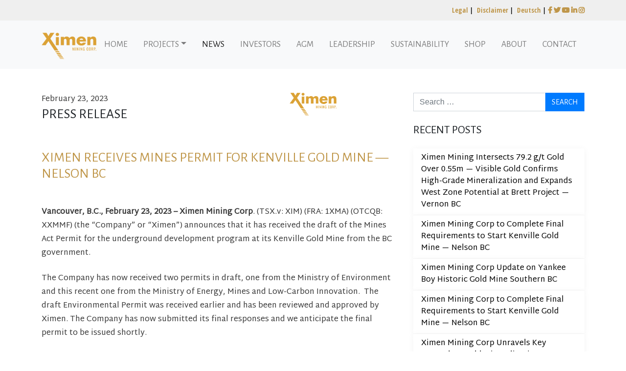

--- FILE ---
content_type: text/html; charset=UTF-8
request_url: https://www.ximenminingcorp.com/2023/02/23/ximen-receives-mines-permit-for-kenville-gold-mine-nelson-bc/
body_size: 16676
content:


<!DOCTYPE html>
<html lang="en-US">
<head>

	<!-- Global site tag (gtag.js) - Google Analytics -->
	<script async src="https://www.googletagmanager.com/gtag/js?id=UA-56542127-1"></script>
	<script>
	  window.dataLayer = window.dataLayer || [];
	  function gtag(){dataLayer.push(arguments);}
	  gtag('js', new Date());
	
	  gtag('config', 'UA-56542127-1');
      gtag('config', 'AW-666221905');
	</script>
	
  <!-- Google Tag Manager -->
<script>(function(w,d,s,l,i){w[l]=w[l]||[];w[l].push({'gtm.start':
new Date().getTime(),event:'gtm.js'});var f=d.getElementsByTagName(s)[0],
j=d.createElement(s),dl=l!='dataLayer'?'&l='+l:'';j.async=true;j.src=
'https://www.googletagmanager.com/gtm.js?id='+i+dl;f.parentNode.insertBefore(j,f);
})(window,document,'script','dataLayer','GTM-WWXRZ4Q');</script>
<!-- End Google Tag Manager -->
	
  	<!-- Conversion Tag for Google Adwords - for sign up conversion page-->
  	
	<meta charset="UTF-8">
	<meta name="viewport" content="width=device-width, initial-scale=1, shrink-to-fit=no">
	<link rel="profile" href="https://gmpg.org/xfn/11">
	<title>Ximen Receives Mines Permit for Kenville Gold Mine — Nelson BC &#8211; Ximen Mining Corporation</title>
<meta name='robots' content='max-image-preview:large' />
<link rel='dns-prefetch' href='//www.ximenminingcorp.com' />
<link rel='dns-prefetch' href='//s.w.org' />
<link rel="alternate" type="application/rss+xml" title="Ximen Mining Corporation &raquo; Feed" href="https://www.ximenminingcorp.com/feed/" />
<link rel="alternate" type="application/rss+xml" title="Ximen Mining Corporation &raquo; Comments Feed" href="https://www.ximenminingcorp.com/comments/feed/" />
<link rel="alternate" type="application/rss+xml" title="Ximen Mining Corporation &raquo; Ximen Receives Mines Permit for Kenville Gold Mine — Nelson BC Comments Feed" href="https://www.ximenminingcorp.com/2023/02/23/ximen-receives-mines-permit-for-kenville-gold-mine-nelson-bc/feed/" />
		<script type="text/javascript">
			window._wpemojiSettings = {"baseUrl":"https:\/\/s.w.org\/images\/core\/emoji\/13.0.1\/72x72\/","ext":".png","svgUrl":"https:\/\/s.w.org\/images\/core\/emoji\/13.0.1\/svg\/","svgExt":".svg","source":{"concatemoji":"https:\/\/www.ximenminingcorp.com\/wp-includes\/js\/wp-emoji-release.min.js?ver=5.7.14"}};
			!function(e,a,t){var n,r,o,i=a.createElement("canvas"),p=i.getContext&&i.getContext("2d");function s(e,t){var a=String.fromCharCode;p.clearRect(0,0,i.width,i.height),p.fillText(a.apply(this,e),0,0);e=i.toDataURL();return p.clearRect(0,0,i.width,i.height),p.fillText(a.apply(this,t),0,0),e===i.toDataURL()}function c(e){var t=a.createElement("script");t.src=e,t.defer=t.type="text/javascript",a.getElementsByTagName("head")[0].appendChild(t)}for(o=Array("flag","emoji"),t.supports={everything:!0,everythingExceptFlag:!0},r=0;r<o.length;r++)t.supports[o[r]]=function(e){if(!p||!p.fillText)return!1;switch(p.textBaseline="top",p.font="600 32px Arial",e){case"flag":return s([127987,65039,8205,9895,65039],[127987,65039,8203,9895,65039])?!1:!s([55356,56826,55356,56819],[55356,56826,8203,55356,56819])&&!s([55356,57332,56128,56423,56128,56418,56128,56421,56128,56430,56128,56423,56128,56447],[55356,57332,8203,56128,56423,8203,56128,56418,8203,56128,56421,8203,56128,56430,8203,56128,56423,8203,56128,56447]);case"emoji":return!s([55357,56424,8205,55356,57212],[55357,56424,8203,55356,57212])}return!1}(o[r]),t.supports.everything=t.supports.everything&&t.supports[o[r]],"flag"!==o[r]&&(t.supports.everythingExceptFlag=t.supports.everythingExceptFlag&&t.supports[o[r]]);t.supports.everythingExceptFlag=t.supports.everythingExceptFlag&&!t.supports.flag,t.DOMReady=!1,t.readyCallback=function(){t.DOMReady=!0},t.supports.everything||(n=function(){t.readyCallback()},a.addEventListener?(a.addEventListener("DOMContentLoaded",n,!1),e.addEventListener("load",n,!1)):(e.attachEvent("onload",n),a.attachEvent("onreadystatechange",function(){"complete"===a.readyState&&t.readyCallback()})),(n=t.source||{}).concatemoji?c(n.concatemoji):n.wpemoji&&n.twemoji&&(c(n.twemoji),c(n.wpemoji)))}(window,document,window._wpemojiSettings);
		</script>
		<style type="text/css">
img.wp-smiley,
img.emoji {
	display: inline !important;
	border: none !important;
	box-shadow: none !important;
	height: 1em !important;
	width: 1em !important;
	margin: 0 .07em !important;
	vertical-align: -0.1em !important;
	background: none !important;
	padding: 0 !important;
}
</style>
	<link rel='stylesheet' id='wp-block-library-css'  href='https://www.ximenminingcorp.com/wp-includes/css/dist/block-library/style.min.css?ver=5.7.14' type='text/css' media='all' />
<link rel='stylesheet' id='wc-blocks-vendors-style-css'  href='https://www.ximenminingcorp.com/wp-content/plugins/woocommerce/packages/woocommerce-blocks/build/wc-blocks-vendors-style.css?ver=7.4.3' type='text/css' media='all' />
<link rel='stylesheet' id='wc-blocks-style-css'  href='https://www.ximenminingcorp.com/wp-content/plugins/woocommerce/packages/woocommerce-blocks/build/wc-blocks-style.css?ver=7.4.3' type='text/css' media='all' />
<link rel='stylesheet' id='contact-form-7-css'  href='https://www.ximenminingcorp.com/wp-content/plugins/contact-form-7/includes/css/styles.css?ver=5.5.6.1' type='text/css' media='all' />
<link rel='stylesheet' id='woocommerce-layout-css'  href='https://www.ximenminingcorp.com/wp-content/plugins/woocommerce/assets/css/woocommerce-layout.css?ver=6.5.1' type='text/css' media='all' />
<link rel='stylesheet' id='woocommerce-smallscreen-css'  href='https://www.ximenminingcorp.com/wp-content/plugins/woocommerce/assets/css/woocommerce-smallscreen.css?ver=6.5.1' type='text/css' media='only screen and (max-width: 768px)' />
<link rel='stylesheet' id='woocommerce-general-css'  href='https://www.ximenminingcorp.com/wp-content/plugins/woocommerce/assets/css/woocommerce.css?ver=6.5.1' type='text/css' media='all' />
<style id='woocommerce-inline-inline-css' type='text/css'>
.woocommerce form .form-row .required { visibility: visible; }
</style>
<script type='text/javascript' src='https://www.ximenminingcorp.com/wp-includes/js/jquery/jquery.min.js?ver=3.5.1' id='jquery-core-js'></script>
<script type='text/javascript' src='https://www.ximenminingcorp.com/wp-includes/js/jquery/jquery-migrate.min.js?ver=3.3.2' id='jquery-migrate-js'></script>
<link rel="https://api.w.org/" href="https://www.ximenminingcorp.com/wp-json/" /><link rel="alternate" type="application/json" href="https://www.ximenminingcorp.com/wp-json/wp/v2/posts/2305" /><link rel="EditURI" type="application/rsd+xml" title="RSD" href="https://www.ximenminingcorp.com/xmlrpc.php?rsd" />
<link rel="wlwmanifest" type="application/wlwmanifest+xml" href="https://www.ximenminingcorp.com/wp-includes/wlwmanifest.xml" /> 
<meta name="generator" content="WordPress 5.7.14" />
<meta name="generator" content="WooCommerce 6.5.1" />
<link rel="canonical" href="https://www.ximenminingcorp.com/2023/02/23/ximen-receives-mines-permit-for-kenville-gold-mine-nelson-bc/" />
<link rel='shortlink' href='https://www.ximenminingcorp.com/?p=2305' />
<link rel="alternate" type="application/json+oembed" href="https://www.ximenminingcorp.com/wp-json/oembed/1.0/embed?url=https%3A%2F%2Fwww.ximenminingcorp.com%2F2023%2F02%2F23%2Fximen-receives-mines-permit-for-kenville-gold-mine-nelson-bc%2F" />
<link rel="alternate" type="text/xml+oembed" href="https://www.ximenminingcorp.com/wp-json/oembed/1.0/embed?url=https%3A%2F%2Fwww.ximenminingcorp.com%2F2023%2F02%2F23%2Fximen-receives-mines-permit-for-kenville-gold-mine-nelson-bc%2F&#038;format=xml" />
<link rel="pingback" href="https://www.ximenminingcorp.com/xmlrpc.php">
<meta name="mobile-web-app-capable" content="yes">
<meta name="apple-mobile-web-app-capable" content="yes">
<meta name="apple-mobile-web-app-title" content="Ximen Mining Corporation - Advancing Precious Metal Assets In B.C.">
	<noscript><style>.woocommerce-product-gallery{ opacity: 1 !important; }</style></noscript>
	<link rel="icon" href="https://www.ximenminingcorp.com/wp-content/uploads/2019/11/cropped-favicon_x-32x32.png" sizes="32x32" />
<link rel="icon" href="https://www.ximenminingcorp.com/wp-content/uploads/2019/11/cropped-favicon_x-192x192.png" sizes="192x192" />
<link rel="apple-touch-icon" href="https://www.ximenminingcorp.com/wp-content/uploads/2019/11/cropped-favicon_x-180x180.png" />
<meta name="msapplication-TileImage" content="https://www.ximenminingcorp.com/wp-content/uploads/2019/11/cropped-favicon_x-270x270.png" />
		<style type="text/css" id="wp-custom-css">
			.cat-page-custm{
	padding-top:30px;
}		</style>
			<link rel="stylesheet" href="https://stackpath.bootstrapcdn.com/bootstrap/4.3.1/css/bootstrap.min.css" integrity="sha384-ggOyR0iXCbMQv3Xipma34MD+dH/1fQ784/j6cY/iJTQUOhcWr7x9JvoRxT2MZw1T" crossorigin="anonymous">
	<link rel="stylesheet" href="https://www.ximenminingcorp.com/wp-content/themes/understrap-child-master/css/custom.css">
	<link rel="stylesheet" href="https://www.ximenminingcorp.com/wp-content/themes/understrap-child-master/css/animate.css">
	<link href="https://fonts.googleapis.com/css?family=Alegreya+Sans|Open+Sans+Condensed:300,700" rel="stylesheet">
	<link href="https://fonts.googleapis.com/css?family=Martel+Sans" rel="stylesheet">
	<link rel="stylesheet" href="https://pro.fontawesome.com/releases/v5.8.2/css/all.css" integrity="sha384-xVVam1KS4+Qt2OrFa+VdRUoXygyKIuNWUUUBZYv+n27STsJ7oDOHJgfF0bNKLMJF" crossorigin="anonymous">
  <link rel="stylesheet" href="https://cdnjs.cloudflare.com/ajax/libs/lightbox2/2.8.2/css/lightbox.min.css">
	<script src="https://stackpath.bootstrapcdn.com/bootstrap/4.3.1/js/bootstrap.min.js" integrity="sha384-JjSmVgyd0p3pXB1rRibZUAYoIIy6OrQ6VrjIEaFf/nJGzIxFDsf4x0xIM+B07jRM" crossorigin="anonymous"></script>

	<style>
		
		.tv-ticker-item-last__title {
			display: none !important;
		}

		.tv-ticker-item-tape {
			height: 24px !important;
		}
		
		#widget-ticker-tape-container {
			margin-top: -10px;
		}

	</style>

</head>

<body data-ocssl='1' class="post-template-default single single-post postid-2305 single-format-standard theme-understrap woocommerce-no-js group-blog">
<!-- Google Tag Manager (noscript) -->
<noscript><iframe src="https://www.googletagmanager.com/ns.html?id=GTM-WWXRZ4Q"
height="0" width="0" style="display:none;visibility:hidden"></iframe></noscript>
<!-- End Google Tag Manager (noscript) -->
<div class="site" id="page">
	<div id="wrapper-navbar" itemscope itemtype="https://schema.org/WebSite">
		<a class="skip-link sr-only sr-only-focusable" href="#content">Skip to content</a>

		<div class="fixed-top">
			<div class="prevnav px-2">
				<div class="container">
					<div class="row justify-content-end">
				
						<div class="col-9 col-sm-6">
							
						  <script type="text/javascript" src="https://s3.tradingview.com/external-embedding/embed-widget-ticker-tape.js" async>
							  {
							  "symbols": [
							    {
							      "title": "TSXV",
							      "proName": "TSXV:XIM"
							    },
							    {
							      "title": "FWB:1XMA",
							      "proName": "FWB:1XMA"
							    },
							    {
							      "title": "XXMMF",
							      "proName": "OTC:XXMMF"
							    }
							  ],
							  "colorTheme": "light",
							  "isTransparent": true,
							  "displayMode": "regular",
							  "locale": "en"
							}
							  </script>
										
						</div>

						<div class="col-3 col-sm-6">
							<p class="text-right mt-2"> 
								<a class="d-none d-md-inline" href="https://www.ximenminingcorp.com/legal-and-trust-company/">Legal</a> <span class="d-none d-md-inline">|</span> 
								<a class="d-none d-md-inline" href="https://www.ximenminingcorp.com/disclaimer/">Disclaimer</a> <span class="d-none d-md-inline">|</span>  
								<a href="https://www.irw-press.com/de/newsliste/isin/CA98420B2003.html">Deutsch</a> <span class="d-none d-md-inline">|</span> 
								<a class="d-none d-md-inline" href="https://www.facebook.com/Ximenminingcorp/"><i class="fab fa-facebook-f"></i></a>
								<a class="d-none d-md-inline" href="https://twitter.com/ximenminingcorp"><i class="fab fa-twitter"></i></a>
								<a class="d-none d-md-inline" href="https://www.youtube.com/channel/UCvT_D8lX37C3JnVKE7ZhBXw"><i class="fab fa-youtube"></i></a>
								<a class="d-none d-md-inline" href="https://www.linkedin.com/in/ximen-mining-corp/"><i class="fab fa-linkedin-in"></i></a>
								<a class="d-none d-md-inline" href="https://www.instagram.com/ximenminingcorp/"><i class="fab fa-instagram"></i></a>
							</p>
						</div>
					</div>
				</div>
			</div>
	
			<nav class="navbar navbar-expand-md navbar-light bg-light">
					<div class="container">
					<a class="navbar-brand" rel="home" href="https://www.ximenminingcorp.com/" title="Ximen Mining Corporation" itemprop="url">
						<img src="https://www.ximenminingcorp.com/wp-content/themes/understrap-child-master/img/ximen-logo.png" class="img-fluid">
					</a>
	
					<button class="navbar-toggler" style="margin-right: 10px;" type="button" data-toggle="collapse" data-target="#navbarNavDropdown" aria-controls="navbarNavDropdown" aria-expanded="false" aria-label="Toggle navigation">
<!-- 						<span class="navbar-toggler-icon"></span> -->
						<i class="far fa-bars"></i>
					</button>
	
					<!-- The WordPress Menu goes here -->
					<div id="navbarNavDropdown" class="collapse navbar-collapse"><ul id="main-menu" class="navbar-nav ml-auto"><li itemscope="itemscope" itemtype="https://www.schema.org/SiteNavigationElement" id="menu-item-56" class="menu-item menu-item-type-post_type menu-item-object-page menu-item-home menu-item-56 nav-item"><a title="Home" href="https://www.ximenminingcorp.com/" class="nav-link">Home</a></li>
<li itemscope="itemscope" itemtype="https://www.schema.org/SiteNavigationElement" id="menu-item-118" class="menu-item menu-item-type-custom menu-item-object-custom menu-item-has-children dropdown menu-item-118 nav-item"><a title="Projects" href="#" data-toggle="dropdown" aria-haspopup="true" aria-expanded="false" class="dropdown-toggle nav-link" id="menu-item-dropdown-118">Projects</a>
<ul class="dropdown-menu" aria-labelledby="menu-item-dropdown-118" role="menu">
	<li itemscope="itemscope" itemtype="https://www.schema.org/SiteNavigationElement" id="menu-item-117" class="menu-item menu-item-type-post_type menu-item-object-project menu-item-117 nav-item"><a title="Brett Epithermal Gold" href="https://www.ximenminingcorp.com/project/brett-gold/" class="dropdown-item">Brett Epithermal Gold</a></li>
	<li itemscope="itemscope" itemtype="https://www.schema.org/SiteNavigationElement" id="menu-item-116" class="menu-item menu-item-type-post_type menu-item-object-project menu-item-116 nav-item"><a title="Gold Drop" href="https://www.ximenminingcorp.com/project/gold-drop/" class="dropdown-item">Gold Drop</a></li>
	<li itemscope="itemscope" itemtype="https://www.schema.org/SiteNavigationElement" id="menu-item-115" class="menu-item menu-item-type-post_type menu-item-object-project menu-item-115 nav-item"><a title="Treasure Mountain Silver" href="https://www.ximenminingcorp.com/project/treasure-mountain-silver/" class="dropdown-item">Treasure Mountain Silver</a></li>
	<li itemscope="itemscope" itemtype="https://www.schema.org/SiteNavigationElement" id="menu-item-114" class="menu-item menu-item-type-post_type menu-item-object-project menu-item-114 nav-item"><a title="Kenville Gold Mine" href="https://www.ximenminingcorp.com/project/kenville-gold-mine/" class="dropdown-item">Kenville Gold Mine</a></li>
	<li itemscope="itemscope" itemtype="https://www.schema.org/SiteNavigationElement" id="menu-item-510" class="menu-item menu-item-type-custom menu-item-object-custom menu-item-510 nav-item"><a title="Amelia Gold Mine" href="https://www.ximenminingcorp.com/project/amelia-gold-mine/" class="dropdown-item">Amelia Gold Mine</a></li>
	<li itemscope="itemscope" itemtype="https://www.schema.org/SiteNavigationElement" id="menu-item-197" class="menu-item menu-item-type-post_type menu-item-object-page menu-item-197 nav-item"><a title="Technical Reports" href="https://www.ximenminingcorp.com/technical-reports/" class="dropdown-item">Technical Reports</a></li>
</ul>
</li>
<li itemscope="itemscope" itemtype="https://www.schema.org/SiteNavigationElement" id="menu-item-1427" class="menu-item menu-item-type-taxonomy menu-item-object-category current-post-ancestor current-menu-parent current-post-parent active menu-item-1427 nav-item"><a title="News" href="https://www.ximenminingcorp.com/category/press-releases/" class="nav-link">News</a></li>
<li itemscope="itemscope" itemtype="https://www.schema.org/SiteNavigationElement" id="menu-item-198" class="menu-item menu-item-type-post_type menu-item-object-page menu-item-198 nav-item"><a title="Investors" href="https://www.ximenminingcorp.com/investors/" class="nav-link">Investors</a></li>
<li itemscope="itemscope" itemtype="https://www.schema.org/SiteNavigationElement" id="menu-item-2874" class="menu-item menu-item-type-post_type menu-item-object-page menu-item-2874 nav-item"><a title="AGM" href="https://www.ximenminingcorp.com/agm/" class="nav-link">AGM</a></li>
<li itemscope="itemscope" itemtype="https://www.schema.org/SiteNavigationElement" id="menu-item-59" class="menu-item menu-item-type-post_type menu-item-object-page menu-item-59 nav-item"><a title="Leadership" href="https://www.ximenminingcorp.com/management/" class="nav-link">Leadership</a></li>
<li itemscope="itemscope" itemtype="https://www.schema.org/SiteNavigationElement" id="menu-item-1400" class="menu-item menu-item-type-post_type menu-item-object-page menu-item-1400 nav-item"><a title="Sustainability" href="https://www.ximenminingcorp.com/sustainability/" class="nav-link">Sustainability</a></li>
<li itemscope="itemscope" itemtype="https://www.schema.org/SiteNavigationElement" id="menu-item-1124" class="menu-item menu-item-type-post_type menu-item-object-page menu-item-1124 nav-item"><a title="Shop" href="https://www.ximenminingcorp.com/shop/" class="nav-link">Shop</a></li>
<li itemscope="itemscope" itemtype="https://www.schema.org/SiteNavigationElement" id="menu-item-57" class="menu-item menu-item-type-post_type menu-item-object-page menu-item-57 nav-item"><a title="About" href="https://www.ximenminingcorp.com/about-us/" class="nav-link">About</a></li>
<li itemscope="itemscope" itemtype="https://www.schema.org/SiteNavigationElement" id="menu-item-62" class="menu-item menu-item-type-post_type menu-item-object-page menu-item-62 nav-item"><a title="Contact" href="https://www.ximenminingcorp.com/contact/" class="nav-link">Contact</a></li>
</ul></div>
					</div>
			</nav><!-- .site-navigation -->
		</div><!-- #wrapper-navbar end -->
	</div>
	
<div class="wrapper" id="single-wrapper">

	<div class="container" id="content" tabindex="-1">

		<div class="row">

			<!-- Do the left sidebar check -->
			

<div class="col-md content-area" id="primary">

			<main class="site-main" id="main">

				
					
<article class="post-2305 post type-post status-publish format-standard has-post-thumbnail hentry category-kenville-gold-mine category-press-releases tag-108 tag-british-columbia tag-canada tag-gold tag-kenville-gold-mine tag-mining tag-nelson-bc tag-precious-metals tag-ximen-mining-corp" id="post-2305">

	<header class="entry-header">

		
		<div class="row mb-5">
			<div class="col-8">
				<p class="mb-0">February 23, 2023</p>
				<h3 class="name">Press Release</h3>
			</div>
			<div class="col-2">
				<img src="https://www.ximenminingcorp.com/wp-content/themes/understrap-child-master/img/ximen-logo.png" class="img-fluid">
			</div>
			<div class="col-12">
				<h1 class="entry-title mt-5">Ximen Receives Mines Permit for Kenville Gold Mine — Nelson BC</h1>			</div>
		</div>

	
	</header><!-- .entry-header -->


	<div class="entry-content">

		<p><strong>Vancouver, B.C., February 23, 2023 – Ximen Mining Corp</strong>. (TSX.v: XIM) (FRA: 1XMA) (OTCQB: XXMMF) (the “Company” or “Ximen”) announces that it has received the draft of the Mines Act Permit for the underground development program at its Kenville Gold Mine from the BC government.</p>
<p style="text-align: left;">The Company has now received two permits in draft, one from the Ministry of Environment and this recent one from the Ministry of Energy, Mines and Low-Carbon Innovation.  The draft Environmental Permit was received earlier and has been reviewed and approved by Ximen. The Company has now submitted its final responses and we anticipate the final permit to be issued shortly.</p>
<p style="text-align: center;"><a href="https://www.ximenminingcorp.com/wp-content/uploads/2023/02/01-XIM_NR_Feb-23-2023-Kenville-Mine-Manager-Mr-Lloyd-Penner.png"><img loading="lazy" class="aligncenter wp-image-2307 img-fluid" src="https://www.ximenminingcorp.com/wp-content/uploads/2023/02/01-XIM_NR_Feb-23-2023-Kenville-Mine-Manager-Mr-Lloyd-Penner.png" alt="" width="348" height="533" srcset="https://www.ximenminingcorp.com/wp-content/uploads/2023/02/01-XIM_NR_Feb-23-2023-Kenville-Mine-Manager-Mr-Lloyd-Penner.png 454w, https://www.ximenminingcorp.com/wp-content/uploads/2023/02/01-XIM_NR_Feb-23-2023-Kenville-Mine-Manager-Mr-Lloyd-Penner-196x300.png 196w" sizes="(max-width: 348px) 100vw, 348px" /></a><em><br />
Mine Manager, Mr. Lloyd Penner</em></p>
<p>Now received is the all-important Mines Act Permit draft approving the following key activities:</p>
<ul>
<li>Establishment of the new Venango Portal and 1200 m of decline development at this portal with associated re-mucks, safety bays and sumps</li>
<li>Underground Exploration Drilling (20,250 m) from the new Venango decline</li>
<li>Establishment of one Waste Rock Storage facility (approx. 3750 m<sup>2</sup>)</li>
<li>Installation of surface water management structures</li>
<li>Location of one portable office structure</li>
<li>Onsite fuel storage (two 4,500 enviro tanks)</li>
</ul>
<p>The Company is very pleased with the permit draft and has reviewed the conditions that apply prior to and during the development program, a majority of which have already been met. Ximen is making a final review of the exact wording and conditions.  Once our review has been completed and relayed to the Mines department, the final Mines Act Permit is expected to be received.</p>
<p style="text-align: center;"><a href="https://www.ximenminingcorp.com/wp-content/uploads/2023/02/02-XIM_NR_Feb-23-2023-Map-showing-revised-Kenville-mine-permit-boundary.png"><img loading="lazy" class="aligncenter size-full wp-image-2308 img-fluid" src="https://www.ximenminingcorp.com/wp-content/uploads/2023/02/02-XIM_NR_Feb-23-2023-Map-showing-revised-Kenville-mine-permit-boundary.png" alt="" width="420" height="535" srcset="https://www.ximenminingcorp.com/wp-content/uploads/2023/02/02-XIM_NR_Feb-23-2023-Map-showing-revised-Kenville-mine-permit-boundary.png 420w, https://www.ximenminingcorp.com/wp-content/uploads/2023/02/02-XIM_NR_Feb-23-2023-Map-showing-revised-Kenville-mine-permit-boundary-236x300.png 236w" sizes="(max-width: 420px) 100vw, 420px" /></a><em><br />
Map showing revised Kenville mine permit boundary</em></p>
<p>Key highlights of the Draft Permit conditions are:</p>
<ul>
<li>Reclamation Security: $103,800 must be posted with the Minister of Finance</li>
<li>Construction to be completed under the supervision of a Professional Engineer</li>
<li>Finalizing the development and implementation of a Ground Control Management Plan that is consistent with industry standards</li>
<li>Waste rock dumps must be developed in accordance with the design and recommendations prepared by a Professional Engineer</li>
<li>A foundation inspection must be completed by a Professional Engineer prior to waste rock dump construction</li>
<li>A monitoring well pair (shallow and deep) located near the underground workings must be installed and continuously monitored for water levels</li>
<li>The Archaeological Chance Find Procedure (CFP) must be implemented prior to commencement of work</li>
</ul>
<p style="text-align: center;"><a href="https://www.ximenminingcorp.com/wp-content/uploads/2023/02/03-XIM_NR_Feb-23-2023-Kenville-Site-2023-e1677104995853.png"><img loading="lazy" class="aligncenter size-full wp-image-2309 img-fluid" src="https://www.ximenminingcorp.com/wp-content/uploads/2023/02/03-XIM_NR_Feb-23-2023-Kenville-Site-2023-e1677104995853.png" alt="" width="600" height="439" /></a><em><br />
Kenville Site (2023)</em></p>
<p>&#8220;This Permit brings us one step closer to, moving forward into a more sustainable self-reliant economy, working at expanding the art of underground mining, a long industrious trade that empowers those executing the work with a sense of accomplishment and pride, while maintaining our environment and utilizing hydro, a green energy source to advance the project.</p>
<p><a href="https://www.ximenminingcorp.com/wp-content/uploads/2023/02/04-XIM_NR_Feb-23-2023-Kenville.jpg"><img loading="lazy" class="aligncenter size-full wp-image-2310 img-fluid" src="https://www.ximenminingcorp.com/wp-content/uploads/2023/02/04-XIM_NR_Feb-23-2023-Kenville.jpg" alt="" width="118" height="176" /></a></p>
<p>The Kenville Gold Mine is again making firsts, it was the first Underground Gold mine in BC, and now will be achieving first, as Ximen completes one more milestone bringing us closer to empowering families with the opportunity to embrace a sustainable income, all within 15 minutes of their homestead.</p>
<p>This, while respecting and maintaining the beauty and abundance of all that surrounds us and adds to the quality of our lives, providing for your family, building a happy healthy community, while doing it in a socially responsible manner with minimal impact on the environment. This is our focus, as we proudly advance towards opening what we consider to be one of the greenest gold mines in Southern BC, The Kenville Gold Mine,” states Anderson, CEO.</p>
<p>Technical disclosure in this news release has been approved by Dr. Mathew Ball, P.Geo., a Qualified Person as defined by National Instrument 43-101 and VP Exploration for Ximen Mining Corp.</p>



		
			<p>On behalf of the Board of Directors,</p>
<p><img loading="lazy" class="alignnone size-medium wp-image-463 img-fluid" src="https://www.ximenminingcorp.com/wp-content/uploads/2019/06/signature-300x126.png" alt="" width="300" height="126" srcset="https://www.ximenminingcorp.com/wp-content/uploads/2019/06/signature-300x126.png 300w, https://www.ximenminingcorp.com/wp-content/uploads/2019/06/signature-600x252.png 600w, https://www.ximenminingcorp.com/wp-content/uploads/2019/06/signature.png 675w" sizes="(max-width: 300px) 100vw, 300px" /></p>
<p><b>Christopher R. Anderson</b>,<br />
President, CEO and Director<br />
604 488-3900</p>
<p>Investor Relations  |  604-488-3900  |  ir@XimenMiningCorp.com</p>
<p>FOLLOW XIMEN ON SOCIAL MEDIA FOR ALL THE LATEST UPDATES!</p>
<p>X: <a href="https://x.com/XimenMiningCorp">https://x.com/XimenMiningCorp</a><br />
IG: <a href="https://www.instagram.com/ximenminingcorp/">https://www.instagram.com/ximenminingcorp/</a><br />
FB: <a href="https://www.facebook.com/Ximenminingcorp/">https://www.facebook.com/Ximenminingcorp/</a><br />
IN: <a href="https://ca.linkedin.com/company/ximen-mining-corp">https://ca.linkedin.com/company/ximen-mining-corp</a><br />
TT: <a href="https://www.tiktok.com/@ximenminingcorp">https://www.tiktok.com/@ximenminingcorp</a><br />
YT: <a href="https://www.youtube.com/@XimenMiningCorp">https://www.youtube.com/@XimenMiningCorp</a></p>
<hr />
			<div class="press-footer">
				<div class="row">
<div class="col-12">
<hr />
<p><b>About Ximen Mining Corp.</b></p>
<p><small>Ximen Mining Corp. owns 100% interest in three of its precious metal projects located in southern BC. Ximen&#8217;s two Gold projects are The Amelia Gold Mine and The Brett Epithermal Gold Project. Ximen also owns the Treasure Mountain Silver Project adjacent to the past producing Huldra Silver Mine. Currently, the Treasure Mountain Silver Project is under an option agreement. The option partner is making annual staged cash and stocks payments as well as funding the development of the project. The company has recently acquired control of the Kenville Gold mine near Nelson British Columbia which comes with surface and underground rights, buildings and equipment.</small></p>
<p><small>Ximen is a publicly listed company trading on the TSX Venture Exchange under the symbol XIM, in the USA under the symbol XXMMF, and in Frankfurt, Munich, and Berlin Stock Exchanges in Germany under the symbol 1XM and WKN with the number as A2JBKL.</small></p>
<p><small>This press release contains certain “forward-looking statements” within the meaning of Canadian securities legislation, including statements regarding the receipt of TSX Venture Exchange approval and the exercise of the Option by Ximen. Although the Company believes that such statements are reasonable, it can give no assurance that such expectations will prove to be correct. Forward-looking statements are statements that are not historical facts; they are generally, but not always, identified by the words “expects,” “plans,” “anticipates,” “believes,” “intends,” “estimates,” “projects,” “aims,” “potential,” “goal,” “objective,” “prospective,” and similar expressions, or that events or conditions “will,” “would,” “may,” “can,” “could” or “should” occur, or are those statements, which, by their nature, refer to future events. The Company cautions that forward-looking statements are based on the beliefs, estimates and opinions of the Company’s management on the date the statements are made and they involve a number of risks and uncertainties. Consequently, there can be no assurances that such statements will prove to be accurate and actual results and future events could differ materially from those anticipated in such statements. Except to the extent required by applicable securities laws and the policies of the TSX Venture Exchange, the Company undertakes no obligation to update these forward-looking statements if management’s beliefs, estimates or opinions, or other factors, should change. Factors that could cause future results to differ materially from those anticipated in these forward-looking statements include the possibility that the TSX Venture Exchange may not accept the proposed transaction in a timely manner, if at all. The reader is urged to refer to the Company’s reports, publicly available through the Canadian Securities Administrators’ System for Electronic Document Analysis and Retrieval (SEDAR) at www.sedar.com for a more complete discussion of such risk factors and their potential effects.</small></p>
<p><em><small>This press release shall not constitute an offer to sell or the solicitation of an offer to buy any securities, nor shall there be any sale of securities in any state in the United States in which such offer, solicitation or sale would be unlawful.</small></em></p>
<p><em><small>Neither TSX Venture Exchange nor its Regulation Services Provider (as that term is defined in the policies of the TSX Venture Exchange) accepts responsibility for the adequacy or accuracy of this release.</small></em></p>
<p><b>Ximen Mining Corp</b></p>
<p>888 Dunsmuir Street &#8211; Suite 888, Vancouver, B.C., V6C 3K4 Tel: 604-488-3900</p>
</div>
</div>
			</div>

		

		
	</div><!-- .entry-content -->

	<footer class="entry-footer">

<!-- 		<span class="cat-links">Posted in <a href="https://www.ximenminingcorp.com/category/kenville-gold-mine/" rel="category tag">Kenville Gold Mine</a>, <a href="https://www.ximenminingcorp.com/category/press-releases/" rel="category tag">Press Releases</a></span><span class="tags-links">Tagged <a href="https://www.ximenminingcorp.com/tag/2023/" rel="tag">2023</a>, <a href="https://www.ximenminingcorp.com/tag/british-columbia/" rel="tag">British Columbia</a>, <a href="https://www.ximenminingcorp.com/tag/canada/" rel="tag">Canada</a>, <a href="https://www.ximenminingcorp.com/tag/gold/" rel="tag">gold</a>, <a href="https://www.ximenminingcorp.com/tag/kenville-gold-mine/" rel="tag">Kenville Gold Mine</a>, <a href="https://www.ximenminingcorp.com/tag/mining/" rel="tag">mining</a>, <a href="https://www.ximenminingcorp.com/tag/nelson-bc/" rel="tag">Nelson BC</a>, <a href="https://www.ximenminingcorp.com/tag/precious-metals/" rel="tag">precious metals</a>, <a href="https://www.ximenminingcorp.com/tag/ximen-mining-corp/" rel="tag">Ximen Mining Corp</a></span> -->

	</footer><!-- .entry-footer -->

</article><!-- #post-## -->



							<nav class="container navigation post-navigation">
			<h2 class="sr-only">Post navigation</h2>
			<div class="row nav-links justify-content-between">
				<span class="nav-previous"><a href="https://www.ximenminingcorp.com/2023/02/10/ximen-mining-closes-financing/" rel="prev"><i class="fa fa-angle-left"></i>&nbsp;Ximen Mining Closes Financing</a></span><span class="nav-next"><a href="https://www.ximenminingcorp.com/2023/04/10/ximen-to-post-reclamation-bond-for-kenville-gold-mine-nelson-bc/" rel="next">Ximen to Post Reclamation Bond for Kenville Gold Mine — Nelson BC&nbsp;<i class="fa fa-angle-right"></i></a></span>			</div><!-- .nav-links -->
		</nav><!-- .navigation -->
		
					
				
			</main><!-- #main -->

			<!-- Do the right sidebar check -->
			
</div><!-- #closing the primary container from /global-templates/left-sidebar-check.php -->



	
	<div class="col-md-4 widget-area" id="right-sidebar" role="complementary">
<aside id="search-2" class="widget widget_search">
<form method="get" id="searchform" action="https://www.ximenminingcorp.com/" role="search">
	<label class="sr-only" for="s">Search</label>
	<div class="input-group">
		<input class="field form-control" id="s" name="s" type="text"
			placeholder="Search &hellip;" value="">
		<span class="input-group-append">
			<input class="submit btn btn-primary" id="searchsubmit" name="submit" type="submit"
			value="Search">
		</span>
	</div>
</form>
</aside>
		<aside id="recent-posts-2" class="widget widget_recent_entries">
		<h3 class="widget-title">Recent Posts</h3>
		<ul>
											<li>
					<a href="https://www.ximenminingcorp.com/2025/10/21/intersects-79-2-g-t-gold-over-0-55m-visible-gold-confirms-high-grade-mineralization-expands-west-zone-potential-at-brett-project/">Ximen Mining Intersects 79.2 g/t Gold Over 0.55m — Visible Gold Confirms High-Grade Mineralization and Expands West Zone Potential at Brett Project — Vernon BC</a>
									</li>
											<li>
					<a href="https://www.ximenminingcorp.com/2025/10/16/final-requirements-to-start-kenville-gold-mine-nelson-bc-2/">Ximen Mining Corp to Complete Final Requirements to Start Kenville Gold Mine — Nelson BC</a>
									</li>
											<li>
					<a href="https://www.ximenminingcorp.com/2025/05/09/update-on-yankee-boy-historic-gold-mine-southern-bc/">Ximen Mining Corp Update on Yankee Boy Historic Gold Mine Southern BC</a>
									</li>
											<li>
					<a href="https://www.ximenminingcorp.com/2025/02/19/ximen-mining-corp-to-complete-final-requirements-to-start-kenville-gold-mine-nelson-bc/">Ximen Mining Corp to Complete Final Requirements to Start Kenville Gold Mine — Nelson BC</a>
									</li>
											<li>
					<a href="https://www.ximenminingcorp.com/2025/02/11/key-control-on-gold-mineralization-brett-epithermal-gold-project-vernon-bc/">Ximen Mining Corp Unravels Key Control on Gold Mineralization at its100% Owned Brett Epithermal Gold Project — Vernon BC</a>
									</li>
					</ul>

		</aside><aside id="categories-2" class="widget widget_categories"><h3 class="widget-title">Categories</h3>
			<ul>
					<li class="cat-item cat-item-102"><a href="https://www.ximenminingcorp.com/category/amelia-gold-mine/">Amelia Gold Mine</a>
</li>
	<li class="cat-item cat-item-6"><a href="https://www.ximenminingcorp.com/category/brett-gold/">Brett Gold</a>
</li>
	<li class="cat-item cat-item-106"><a href="https://www.ximenminingcorp.com/category/bud-elk/">Bud-Elk</a>
</li>
	<li class="cat-item cat-item-9"><a href="https://www.ximenminingcorp.com/category/gold-drop/">Gold Drop</a>
</li>
	<li class="cat-item cat-item-8"><a href="https://www.ximenminingcorp.com/category/kenville-gold-mine/">Kenville Gold Mine</a>
</li>
	<li class="cat-item cat-item-5"><a href="https://www.ximenminingcorp.com/category/leadership/">Leadership</a>
</li>
	<li class="cat-item cat-item-77"><a href="https://www.ximenminingcorp.com/category/media/">Media</a>
</li>
	<li class="cat-item cat-item-112"><a href="https://www.ximenminingcorp.com/category/perry-creek/">Perry Creek</a>
</li>
	<li class="cat-item cat-item-3"><a href="https://www.ximenminingcorp.com/category/press-releases/">Press Releases</a>
</li>
	<li class="cat-item cat-item-4"><a href="https://www.ximenminingcorp.com/category/projects/">Projects</a>
</li>
	<li class="cat-item cat-item-98"><a href="https://www.ximenminingcorp.com/category/providence/">Providence</a>
</li>
	<li class="cat-item cat-item-110"><a href="https://www.ximenminingcorp.com/category/quartz-mountain/">Quartz Mountain</a>
</li>
	<li class="cat-item cat-item-101"><a href="https://www.ximenminingcorp.com/category/sidley-gold-dayton-copper/">Sidley Gold &#8211; Dayton Copper</a>
</li>
	<li class="cat-item cat-item-7"><a href="https://www.ximenminingcorp.com/category/treasure-mountain-silver/">Treasure Mountain Silver</a>
</li>
	<li class="cat-item cat-item-1"><a href="https://www.ximenminingcorp.com/category/uncategorized/">Uncategorized</a>
</li>
	<li class="cat-item cat-item-88"><a href="https://www.ximenminingcorp.com/category/projects/wilcox-gold-mine/">Wilcox Gold Mine</a>
</li>
	<li class="cat-item cat-item-87"><a href="https://www.ximenminingcorp.com/category/wild-horse-creek-gold-property/">Wild Horse Creek Gold Property</a>
</li>
	<li class="cat-item cat-item-126"><a href="https://www.ximenminingcorp.com/category/yankee-boy/">Yankee Boy</a>
</li>
			</ul>

			</aside>
</div><!-- #right-sidebar -->


		</div><!-- .row -->

	</div><!-- #content -->

</div><!-- #single-wrapper -->


<div class="container padded">
	<div class="row featured">
		<div class="col-9 align-self-end">
			<h2>Latest News</h2>
		</div>
		<div class="col-3">
			<h6 class="mb-0 pb-0 mt-sm-3 text-right "><a class="gold" href="https://www.ximenminingcorp.com/news/">See All</a></h6>
		</div>
	</div>

	<div class="row">
			
				<div class="col-md-4 col-12">
					<div class="blog-item">
						<div class="row">
							<div class="col-sm-12 col-4 mt-3 mt-sm-0">
								<img width="360" height="240" src="https://www.ximenminingcorp.com/wp-content/uploads/2025/10/Screenshot-2025-10-21-093757-360x240.png" class="img-fluid wp-post-image" alt="" loading="lazy" title="Feature image" />							</div>
							<div class="col-sm-12 col-8">
								<a href="https://www.ximenminingcorp.com/2025/10/21/intersects-79-2-g-t-gold-over-0-55m-visible-gold-confirms-high-grade-mineralization-expands-west-zone-potential-at-brett-project/"><h3>Ximen Mining Intersects 79.2 g/t Gold Over 0.55m — Visible Gold Confirms High-Grade Mineralization and Expands West Zone Potential at Brett Project — Vernon BC</h3></a>
								<span class="blog-date">Oct 21, 2025</span>
				<!-- 									<p class="blurb">Vancouver, B.C., Oct. 21st, 2025 – Ximen Mining Corp. (TSX.v: XIM) (FSE:&hellip; <span class="read-more"><a href="https://www.ximenminingcorp.com/2025/10/21/intersects-79-2-g-t-gold-over-0-55m-visible-gold-confirms-high-grade-mineralization-expands-west-zone-potential-at-brett-project/">Read More</a></span></p> -->
							</div>
						</div>
					</div>
				</div>			
	
    	
				<div class="col-md-4 col-12">
					<div class="blog-item">
						<div class="row">
							<div class="col-sm-12 col-4 mt-3 mt-sm-0">
								<img width="360" height="240" src="https://www.ximenminingcorp.com/wp-content/uploads/2025/10/20190430_102420-Kenville_Lloyd-Penner-Mine-Manager_cc--scaled-e1760557815998-360x240.jpg" class="img-fluid wp-post-image" alt="" loading="lazy" title="Feature image" />							</div>
							<div class="col-sm-12 col-8">
								<a href="https://www.ximenminingcorp.com/2025/10/16/final-requirements-to-start-kenville-gold-mine-nelson-bc-2/"><h3>Ximen Mining Corp to Complete Final Requirements to Start Kenville Gold Mine — Nelson BC</h3></a>
								<span class="blog-date">Oct 16, 2025</span>
				<!-- 									<p class="blurb">Vancouver, B.C., October 16th, 2025 – Ximen Mining Corp. (TSX.v: XIM) (FSE:&hellip; <span class="read-more"><a href="https://www.ximenminingcorp.com/2025/10/16/final-requirements-to-start-kenville-gold-mine-nelson-bc-2/">Read More</a></span></p> -->
							</div>
						</div>
					</div>
				</div>			
	
    	
				<div class="col-md-4 col-12">
					<div class="blog-item">
						<div class="row">
							<div class="col-sm-12 col-4 mt-3 mt-sm-0">
								<img width="360" height="240" src="https://www.ximenminingcorp.com/wp-content/uploads/2025/05/nandita-damaraju-E4SBspf0OAY-unsplash-360x240.jpg" class="img-fluid wp-post-image" alt="" loading="lazy" title="Feature image" />							</div>
							<div class="col-sm-12 col-8">
								<a href="https://www.ximenminingcorp.com/2025/05/09/update-on-yankee-boy-historic-gold-mine-southern-bc/"><h3>Ximen Mining Corp Update on Yankee Boy Historic Gold Mine Southern BC</h3></a>
								<span class="blog-date">May 09, 2025</span>
				<!-- 									<p class="blurb">Vancouver, B.C., May 9th, 2025 – Ximen Mining Corp. (TSX.v: XIM) (FSE:&hellip; <span class="read-more"><a href="https://www.ximenminingcorp.com/2025/05/09/update-on-yankee-boy-historic-gold-mine-southern-bc/">Read More</a></span></p> -->
							</div>
						</div>
					</div>
				</div>			
	
        		
	</div>


</div>


<div class="grey-banner">
	<div class="container connected">
	  <div class="row align-items-center">
			<div class="col-sm-6">
				<h2 class="featured">Stay Connected with Ximen</h2>
				<p>Get the latest news on Ximen Mining Corp: Drill results, project updates and industry news will be immediately released to email subscribers.</p>
					
					<!-- Begin Mailchimp Signup Form -->
					<div id="mc_embed_signup">
					<form action="https://ximenminingcorp.us6.list-manage.com/subscribe/post?u=2b25037662b230dac03a36353&amp;id=1e769f2774" method="post" id="mc-embedded-subscribe-form" name="mc-embedded-subscribe-form" class="validate" target="_blank" novalidate>

				    <div id="mc_embed_signup_scroll">
				<div class="row">	


									<div class="col-9">
											
										<div class="mc-field-group">
											<input type="email" value="" placeholder="Email Address" name="EMAIL" class="required email form-control" id="mce-EMAIL">
										</div>
										
											<div id="mce-responses" class="clear">
												<div class="response" id="mce-error-response" style="display:none"></div>
												<div class="response" id="mce-success-response" style="display:none"></div>
											</div>    <!-- real people should not fill this in and expect good things - do not remove this or risk form bot signups-->
					
					
									    <div style="position: absolute; left: -5000px;" aria-hidden="true"><input type="text" name="b_f1c70835d6c61264a78da5b53_aa4e779d2a" tabindex="-1" value=""></div>
					
									</div>
					
									<div class="col-3">
									    <div class="clear"><input type="submit" value="Subscribe" name="subscribe" id="mc-embedded-subscribe" class="btn btn-ximen-gold"></div>
									</div>

								</div>

					    </div>

					</form>
				</div>

<hr>
				<p class="mt-2">
					<a href="<br />
<b>Warning</b>:  Use of undefined constant ’ - assumed '’' (this will throw an Error in a future version of PHP) in <b>/homepages/11/d711788456/htdocs/web/ximenminingcorp/wp-content/themes/understrap-child-master/footer.php</b> on line <b>105</b><br />
<br />
<b>Warning</b>:  Use of undefined constant ‘ - assumed '‘' (this will throw an Error in a future version of PHP) in <b>/homepages/11/d711788456/htdocs/web/ximenminingcorp/wp-content/themes/understrap-child-master/footer.php</b> on line <b>105</b><br />
<br />
<b>Warning</b>:  A non-numeric value encountered in <b>/homepages/11/d711788456/htdocs/web/ximenminingcorp/wp-content/themes/understrap-child-master/footer.php</b> on line <b>105</b><br />
<br />
<b>Warning</b>:  A non-numeric value encountered in <b>/homepages/11/d711788456/htdocs/web/ximenminingcorp/wp-content/themes/understrap-child-master/footer.php</b> on line <b>105</b><br />
<br />
<b>Warning</b>:  Division by zero in <b>/homepages/11/d711788456/htdocs/web/ximenminingcorp/wp-content/themes/understrap-child-master/footer.php</b> on line <b>105</b><br />
https://www.ximenminingcorp.com/#projects" class="btn btn-ximen-gold">Projects</a>
					<a href="https://www.ximenminingcorp.com/technical-reports/" class="btn btn-ximen-gold">Reports</a>
					<a href="https://www.ximenminingcorp.com/investors/" class="btn btn-ximen-gold">Investors</a>
				</p>
			</div>
			<div class="col-sm-6 d-none d-md-block">
				<img src="https://www.ximenminingcorp.com/wp-content/themes/understrap-child-master/img/gold-pile.png" class="img-fluid">
			</div>
		</div>
	</div>
</div>



<div class="prefooter" style="background-image: url('https://www.ximenminingcorp.com/wp-content/themes/understrap-child-master/img/pre-footer.jpg'); background-position: center bottom; background-size: cover;">
	<div class="container">
	  <div class="row">
			<div class="col-sm-10 offset-sm-1">
				
		    <h4 class="text-center">Unearth what makes us unique</h4>
		    <p class="text-center pb-3">A Solid Mining Company with Strong Ties to British Columbia</p>
				<p class="text-center"><a href="https://www.ximenminingcorp.com/about-us/" class="btn btn-ximen-gold">Learn More About Ximen Mining Corp</a></p>
			</div>
		</div>
	</div>
</div>


<footer class="footer-main">
  <div class="container pt-5">
	  <div class="row">

			<div class="col-sm-3">
				<div class="row">

					<div class="col-sm-8 col-4">
						<img src="https://www.ximenminingcorp.com/wp-content/themes/understrap-child-master/img/ximen-logo.png" class="img-fluid mb-3">
					</div>
					<div class="col-sm-12 col-8 offset-0 offset-sm-0">
						<p>888 Dunsmuir Street - Suite 888<br>Vancouver, BC, Canada V6C 3K4</p>
						<p><i class="fas fa-mobile-android-alt"></i> (604) 488-3900 </p>
					</div>
				</div>
			</div>


			<div class="col-sm-3 offset-sm-1 col-6">
				<h5 class="mt-sm-5">Projects</h5>
				<p>

							      <a class="gold-link" href="https://www.ximenminingcorp.com/project/brett-gold/">Brett Epithermal Gold</a><br>
							      <a class="gold-link" href="https://www.ximenminingcorp.com/project/gold-drop/">Gold Drop</a><br>
							      <a class="gold-link" href="https://www.ximenminingcorp.com/project/treasure-mountain-silver/">Treasure Mountain Silver</a><br>
							      <a class="gold-link" href="https://www.ximenminingcorp.com/project/kenville-gold-mine/">Kenville Gold Mine</a><br>
							      <a class="gold-link" href="https://www.ximenminingcorp.com/project/amelia-gold-mine/">Amelia Gold Mine</a><br>
							
				</p>
			</div>

			<div class="col-sm-3  col-6">
				<h5 class="mt-sm-5">Resources</h5>
					<a class="gold-link" href="https://www.ximenminingcorp.com/technical-reports/">Technical Reports</a><br>
					<a class="gold-link" href="https://www.ximenminingcorp.com/about-us/">About Ximen</a><br>
					<a class="gold-link" href="https://www.ximenminingcorp.com/investors/">Investors</a>
			</div>

	  </div>
  </div>
  <div style="background-color: #1e1e1e;">
   <div class="container pt-2">
		<div class="row" style="font-size: 8px;">

			<div class="col-sm-12">
				<div class="row">
					<div class="col-sm-6">
						<p class="pb-sm-1 text-left-sm">© 2026 Ximen Mining Corp. <a class="gold-link" href="https://www.ximenminingcorp.com/legal-and-trust-company/">Legal</a> | <a class="gold-link" href="https://www.ximenminingcorp.com/disclaimer/">Disclaimer</a></p>
					</div>	
					<div class="col-sm-6">
<!-- 						 <p class="pb-sm-1 text-right-sm">Site by: <a href="immersioncreative.com" style="color: gray;">IMMERSION CREATIVE</a></p> -->
					</div>
				</div>
			</div>

		</div>
   </div>
  </div>
</footer>



<script
  src="https://code.jquery.com/jquery-3.4.1.min.js"
  integrity="sha256-CSXorXvZcTkaix6Yvo6HppcZGetbYMGWSFlBw8HfCJo="
  crossorigin="anonymous"></script>
  	<script src="https://cdnjs.cloudflare.com/ajax/libs/popper.js/1.14.7/umd/popper.min.js" integrity="sha384-UO2eT0CpHqdSJQ6hJty5KVphtPhzWj9WO1clHTMGa3JDZwrnQq4sF86dIHNDz0W1" crossorigin="anonymous"></script>
	<script src="https://stackpath.bootstrapcdn.com/bootstrap/4.3.1/js/bootstrap.min.js" integrity="sha384-JjSmVgyd0p3pXB1rRibZUAYoIIy6OrQ6VrjIEaFf/nJGzIxFDsf4x0xIM+B07jRM" crossorigin="anonymous"></script>
	<script src="https://cdnjs.cloudflare.com/ajax/libs/lightbox2/2.8.2/js/lightbox.min.js"></script>

  <script>
		$(function () {
		  $(document).scroll(function () {
		    var $nav = $(".navbar");
		    $nav.toggleClass('scrolled', $(this).scrollTop() > $nav.height());
		  });
		});

		$('p').addClass('animated fadeIn');
		$('h1').addClass('animated fadeIn');
		$('h2').addClass('animated fadeIn');
		$('h3').addClass('animated fadeIn');
		$('h4').addClass('animated fadeIn');
		$('h5').addClass('animated fadeIn');
		$('h6').addClass('animated fadeIn');
		$('img').addClass('animated fadeIn');

	</script>


  <script>
		$( "#main-menu" ).append( '<li class="social-icons d-block d-sm-none"><a href="https://www.facebook.com/Ximenminingcorp/"><i class="fab fa-facebook-f"></i></a><a href="https://twitter.com/ximenminingcorp"><i class="fab fa-twitter"></i></a><a href="https://www.youtube.com/channel/UCvT_D8lX37C3JnVKE7ZhBXw"><i class="fab fa-youtube"></i></a><a href="https://www.linkedin.com/company/ximen-mining-corp/about/"><i class="fab fa-linkedin-in"></i></a></li>' );
	</script>


										
<script>
				// wire up shown event
				$('a[data-toggle="tab"]').on('shown.bs.tab', function (e) {
				    console.log("tab shown...");
				});
				
				// read hash from page load and change tab
				var hash = document.location.hash;
				var prefix = "";
				if (hash) {

			    $('#v-pills-tab a[href="'+hash.replace(prefix,"")+'"]').tab('show');

					$(function() {
						$(window).scrollTop( $("#page").offset().top );
					});

				} 


</script>


	<script type="text/javascript">
		(function () {
			var c = document.body.className;
			c = c.replace(/woocommerce-no-js/, 'woocommerce-js');
			document.body.className = c;
		})();
	</script>
	<script type='text/javascript' src='https://www.ximenminingcorp.com/wp-includes/js/dist/vendor/wp-polyfill.min.js?ver=7.4.4' id='wp-polyfill-js'></script>
<script type='text/javascript' id='wp-polyfill-js-after'>
( 'fetch' in window ) || document.write( '<script src="https://www.ximenminingcorp.com/wp-includes/js/dist/vendor/wp-polyfill-fetch.min.js?ver=3.0.0"></scr' + 'ipt>' );( document.contains ) || document.write( '<script src="https://www.ximenminingcorp.com/wp-includes/js/dist/vendor/wp-polyfill-node-contains.min.js?ver=3.42.0"></scr' + 'ipt>' );( window.DOMRect ) || document.write( '<script src="https://www.ximenminingcorp.com/wp-includes/js/dist/vendor/wp-polyfill-dom-rect.min.js?ver=3.42.0"></scr' + 'ipt>' );( window.URL && window.URL.prototype && window.URLSearchParams ) || document.write( '<script src="https://www.ximenminingcorp.com/wp-includes/js/dist/vendor/wp-polyfill-url.min.js?ver=3.6.4"></scr' + 'ipt>' );( window.FormData && window.FormData.prototype.keys ) || document.write( '<script src="https://www.ximenminingcorp.com/wp-includes/js/dist/vendor/wp-polyfill-formdata.min.js?ver=3.0.12"></scr' + 'ipt>' );( Element.prototype.matches && Element.prototype.closest ) || document.write( '<script src="https://www.ximenminingcorp.com/wp-includes/js/dist/vendor/wp-polyfill-element-closest.min.js?ver=2.0.2"></scr' + 'ipt>' );( 'objectFit' in document.documentElement.style ) || document.write( '<script src="https://www.ximenminingcorp.com/wp-includes/js/dist/vendor/wp-polyfill-object-fit.min.js?ver=2.3.4"></scr' + 'ipt>' );
</script>
<script type='text/javascript' id='contact-form-7-js-extra'>
/* <![CDATA[ */
var wpcf7 = {"api":{"root":"https:\/\/www.ximenminingcorp.com\/wp-json\/","namespace":"contact-form-7\/v1"}};
/* ]]> */
</script>
<script type='text/javascript' src='https://www.ximenminingcorp.com/wp-content/plugins/contact-form-7/includes/js/index.js?ver=5.5.6.1' id='contact-form-7-js'></script>
<script type='text/javascript' src='https://www.ximenminingcorp.com/wp-content/plugins/woocommerce/assets/js/jquery-blockui/jquery.blockUI.min.js?ver=2.7.0-wc.6.5.1' id='jquery-blockui-js'></script>
<script type='text/javascript' id='wc-add-to-cart-js-extra'>
/* <![CDATA[ */
var wc_add_to_cart_params = {"ajax_url":"\/wp-admin\/admin-ajax.php","wc_ajax_url":"\/?wc-ajax=%%endpoint%%","i18n_view_cart":"View cart","cart_url":"https:\/\/www.ximenminingcorp.com\/cart\/","is_cart":"","cart_redirect_after_add":"no"};
/* ]]> */
</script>
<script type='text/javascript' src='https://www.ximenminingcorp.com/wp-content/plugins/woocommerce/assets/js/frontend/add-to-cart.min.js?ver=6.5.1' id='wc-add-to-cart-js'></script>
<script type='text/javascript' src='https://www.ximenminingcorp.com/wp-content/plugins/woocommerce/assets/js/js-cookie/js.cookie.min.js?ver=2.1.4-wc.6.5.1' id='js-cookie-js'></script>
<script type='text/javascript' id='woocommerce-js-extra'>
/* <![CDATA[ */
var woocommerce_params = {"ajax_url":"\/wp-admin\/admin-ajax.php","wc_ajax_url":"\/?wc-ajax=%%endpoint%%"};
/* ]]> */
</script>
<script type='text/javascript' src='https://www.ximenminingcorp.com/wp-content/plugins/woocommerce/assets/js/frontend/woocommerce.min.js?ver=6.5.1' id='woocommerce-js'></script>
<script type='text/javascript' id='wc-cart-fragments-js-extra'>
/* <![CDATA[ */
var wc_cart_fragments_params = {"ajax_url":"\/wp-admin\/admin-ajax.php","wc_ajax_url":"\/?wc-ajax=%%endpoint%%","cart_hash_key":"wc_cart_hash_2cd3e0a6326ecff9074bb28f9a8fc653","fragment_name":"wc_fragments_2cd3e0a6326ecff9074bb28f9a8fc653","request_timeout":"5000"};
/* ]]> */
</script>
<script type='text/javascript' src='https://www.ximenminingcorp.com/wp-content/plugins/woocommerce/assets/js/frontend/cart-fragments.min.js?ver=6.5.1' id='wc-cart-fragments-js'></script>
<script type='text/javascript' src='https://www.ximenminingcorp.com/wp-content/themes/understrap-child-master/js/child-theme.min.js?ver=0.5.5' id='child-understrap-scripts-js'></script>
<script type='text/javascript' src='https://www.ximenminingcorp.com/wp-includes/js/wp-embed.min.js?ver=5.7.14' id='wp-embed-js'></script>


	</body>

</html>



--- FILE ---
content_type: text/css
request_url: https://www.ximenminingcorp.com/wp-content/themes/understrap-child-master/css/custom.css
body_size: 11949
content:
body {
	padding-top: 110px;
}

.single-post, .error404 {
	margin-top: 80px;
}

/* blog posts */

.post-navigation .nav-previous {
	width: 50%;
	float: left;
}

.post-navigation .nav-next {
	width: 50%;
	float: left;
	text-align: right;
}

.post-navigation a {
	color: #bf9649;
}

.entry-title {
	font-size: 1.75rem;
	color: #bf9649;
}

.entry-title-list, .entry-title-list a {
	font-size: 1.5rem;
	color: #bf9649;
}

.widget {
	margin-bottom: 24px;
}

.widget-title {
	font-size: 1.5rem;
	margin-bottom: 24px;
}



aside li {
	margin-bottom: 0px;
}

.widget_categories ul, .widget_recent_entries ul {
	padding-left: 0px;
	list-style-type: none;
}

.cat-item, .widget_recent_entries li {
	border-bottom: 1px solid #f5f5f5;
	width: 100%;
	background-color: #ffffff;
	box-shadow: 0px 2px 12px 0px rgba(0, 0, 0, 0.05);
	padding: 8px 16px;
}

.cat-item a, .widget_recent_entries li a {
	color: #000;
}



 	.banner {
		min-height: 220px;
		margin-top: 24px;
		padding-left: 15px;
		padding-right: 15px;
	}

	.mobile-project-footer {
	margin-top: 12px;
	
	}	

	.mobile-project-footer h2 {
	  color: rgba(191, 149, 73, 1);

	}

	.mobile-project-footer .status {
		color: #888888;
		font-size: 12px;
	}

	.info-wrapper {
		font-size: 2rem;
	  color: rgba(191, 149, 73, .5);
	}

/*

	.banner h2 {
		font-size: 32px;
	  position: absolute;
	  bottom: 10%;
	  right: 10%;
	  z-index: 11;
	  color: #fff;
	  width: 80%;
	  text-align: center;
	}

	.banner .status {
	  position: absolute;
	  bottom: 6px;
	  right: 10%;
	  z-index: 11;
	  color: #fff;
	  width: 80%;
	  text-align: center;
  	  font-size: 10px;
  	  margin-bottom: 0px;

	}
	
	.overlay {
	  position: absolute;
		bottom: 0;
	  z-index: 10;
	  width: 100%;
	  height: 120px;
	  border-top:1px solid #fff;
	  background: rgba(191, 149, 73, 0.54);
	}

	.banner .btn {
	  position: absolute;
	  bottom: 6px;
		text-align: center;
	}
*/

.prenav {
  padding-right: .5rem;
  padding-left: .5rem;
}

@media (min-width: 992px) { 

	.banner {
	  background-size: cover;
	  width: 100%;
	  height: 372px;
	  position: relative;
	  overflow: hidden;
	  margin: 0 10px 24px 10px;
	}
	.overlay {
	  position: absolute;
	  top: 0;
	  z-index: 10;
	  width: 600px;
	  height: 372px;
	  background: rgba(191, 149, 73, 0.54);
	  transform: skew(340deg);
	  left: 200px;
	  border-left:1px solid #fff;
		border-top: none;

	}
	
	.banner:hover .overlay {
	  position: absolute;
	  top: 0;
	  z-index: 10;
	  width: 800px;
	  height: 372px;
	  background: rgba(191, 149, 73, 0.85);
	  left: -120px;
	  -o-transition:.5s;
	  -ms-transition:.5s;
	  -moz-transition:.5s;
	  -webkit-transition:.5s;
	  /* ...and now for the proper property */
	  transition:.5s;
	}
	
	.banner h2 {
		font-size: 32px;
	  position: absolute;
	  bottom: 12px;
	  right: 20px;
	  z-index: 11;
	  color: #fff;
	  width: 280px;
	  text-align: right;
	}
	
	.banner .status {
	  position: absolute;
	  top: 10px;
	  right: 22px;
	  z-index: 11;
	  color: #fff;
	  width: 240px;
	  font-size: 12px;
	  text-align: right;
  	  margin-bottom: 0px;
	}
	
	
	.links  {
	  position: absolute;
	  bottom: 10px;
	  left: -60px;
	  opacity: 0;
	  z-index: 11;
	  color: #fff;
	  width: 240px;
	  text-align: left;
	}
	
	
	.banner:hover .links  {
	  position: absolute;
	  top: 40px;
	  left: 20px;
	  z-index: 11;
	  color: #fff;
	  width: 240px;
	  opacity: 100;
	  text-align: left;
	  -o-transition:.5s;
	  -ms-transition:.5s;
	  -moz-transition:.5s;
	  -webkit-transition:.5s;
	  /* ...and now for the proper property */
	  transition:.5s;
	}
	
	
	.details-link-header {
		color: #fff;
		text-decoration: none;
		font-size: 18px;
		font-weight: 500;
	}
	
	.details-link .far {
		width: 24px;
	}
	
	.details-link {
		color: #fff;
		text-decoration: none;
		font-size: 18px;
		font-weight: 500;
		margin-bottom: 12px;
		padding-left: 12px;
	}
	
	
	.details-link:hover {
		text-shadow: 1px 1px 1px rgba(30, 30, 30, 0.74);
	}


}

	a:hover {
		text-decoration: none;
	}




h1, h2, h3, h4, h5, h6 {
	font-family: 'Alegreya Sans', sans-serif;
	text-transform: uppercase;
	opacity: 0;
}

h2 {
	font-size: 28px;
}

h4 {
	text-transform: uppercase;
	color: #bf9649;
	font-size: 22px;
}

p {
	font-size: 16px;
	line-height: 1.8em;
	color: #363636;
	margin-bottom: 24px;
}

.grey {
	color: #b0b0b0;
}

.gold {
	color: #bf9649;
	
}

.gold-link {
	color: #bf9649;
}

.gold-link:hover {
	color: #b68e45;
}

footer .gold-link:hover {
	color: #c8a35f;
}


.press-footer p {
	line-height: 1.2em;
	font-size: 14px;
}

p, ul, li {
	font-family: 'Martel Sans', sans-serif;
}

p {
	opacity: 0;
}

li {
	margin-bottom: 12px;
}

blockquote {
  padding: 1.5em 0;
  quotes: "\201C""\201D""\2018""\2019";
}

blockquote:before {
  color: rgba(191, 149, 73, 0.3);
  content: open-quote;
  font-size: 6em;
  line-height: 0.1em;
  margin-right: 0.25em;
  vertical-align: -0.4em;
}

blockquote p {
	font-size: 24px;
	font-weight: 500;
}

blockquote .author {
	text-transform: uppercase;
	color: #bf9649;
	font-family: 'Alegreya Sans', sans-serif;
}


.entry-content blockquote p {
	color: #bf9649;
	font-size: 18px;
}

/* Nav Styles */

.prevnav {
	font-weight: 700;
	color: #565656;
	background-color: #efefef;
	height: 42px;
}

.prevnav p {
	margin-bottom: 0px;
	font-family: 'Open Sans Condensed', sans-serif;
	font-size: 14px;
}

.ul.stock_ticker li .sqitem {
	margin-bottom: 0px;
	font-family: 'Open Sans Condensed', sans-serif;
	font-size: 14px;

}

.prevnav p a {
	color: #bf9649;
}

.prevnav p a:hover {
	color: #8c6e35;
	text-decoration: none;
}


.nav-item {
	text-transform: uppercase;
	color: #bf9649;
	font-size: 18px;
	font-family: 'Alegreya Sans', sans-serif;
	font-weight: 600;
}

.navbar-brand {
	width: 140px;
	padding-bottom: 0px;
	margin: 8px 0;
}



.header {
	padding: 36px 0;
}

.header-home {
	padding: 64px 0;
}

.header h1 {
	color: #fff;
	text-transform: uppercase;
	font-size: 36px;
	line-height: 1;
}

.header p {
	font-weight: 700;
	color: #fff;
}

.featured {
	border-bottom: 2px solid rgba(191, 149, 73, 0.5);
	margin-bottom: 18px;
	padding-bottom: 18px;
	vertical-align: text-bottom;
}

.featured h2 {
	font-size: 24px;
	color: #444444;
}

.featured h2:before {
	content: "| ";
	color: rgba(191, 149, 73, 0.5);
}




@media (min-width: 992px) { 

	.header {
		padding: 72px 0;
	}
	
	.header-home {
		padding: 128px 0;
	}
	
	.header h1 {
		color: #fff;
		text-transform: uppercase;
		font-size: 54px;
		line-height: 1;
	}
	
	.header p {
		font-weight: 700;
		color: #fff;
	}

	.featured h2 {
		font-size: 42px;
	}
	

}

.single-project h1 {
	text-shadow: 1px 1px 1px #959595;
}



.form-control {
	border-radius: 0px;
}

.gold {
	color: #bf9649;
}

.gold-logo {
	color: #dba236;
}

.gold-dark {
	color: #8c6e35;
}

/* Support Pages */

.page-template-template-support h1 {
	font-size: 48px;
	color: #444444;
}

.management .name {
	text-transform: uppercase;
	color: #bf9649;
	font-size: 22px;
	font-family: 'Alegreya Sans', sans-serif;
}

.management .title {
	color: #818181;
	font-size: 75%;
	text-transform: none;
}

.management .bio {
	border-bottom: 1px solid #f1f1f1;	
	padding-bottom: 12px;
}

.btn {
	border-radius: 0px;
	text-transform: uppercase;
	font-family: 'Alegreya Sans', sans-serif;
}

.btn-ximen-gold {
	border: 1px solid #bf9649;
	color: #bf9649;
  transition: background-color 200ms linear;
}

.btn-ximen-gold:hover {
	border: 1px solid #bf9649;
	color: #fff;
	background-color: #bf9649;
	
}

.btn-ximen-white {
	border: 1px solid #fff;
	color: #fff;
  transition: background-color 200ms linear;
}

.btn-ximen-white:hover {
	background-color: #fff;
	color: #444;
}


.grey-banner {
	background-color: #ececec;
	padding: 24px 0px;
}

.grey-banner p { 
	color: #444444;
}

.padded {
	padding: 72px 0;
}

.connected h2 {
	color: #8c6e35;
	font-size: 32px;
}

.connected h2:before {
	content: none;
}


/* Blog */

.entry-meta {
	font-size: 12px;	
	margin-bottom: 12px;
}

.type-post {
	padding-bottom: 36px;
	margin-bottom: 36px;
	border-bottom: 1px solid #bbbbbb;
}

.type-post .entry-title {
	margin-top: 12px;
	margin-bottom: 0px;
}

.type-post .entry-title a{
	color: #8c6e35;
}

.type-post .entry-title a:hover {
	text-decoration: none;
}

.blog-item {
	padding: 24px;
}

.blog-item h3 {
	color: #454545;
	font-size: 22px;
	padding-top: 12px; 
	margin-bottom: 0px;
	text-decoration: none;
}

.blog-item .blog-date {
	font-size: 10px; 
	color: #bebebe;
}

.prefooter {
	padding-top: 60px;
	padding-bottom: 320px;
}


.prefooter h4 {
	text-transform: uppercase;
	color: #bf9649;
	font-size: 24px;
}

.prefooter p {
	font-weight: 700;
	color: #444;
	font-size: 16px;
}


#main-menu .social-icons {
	border-top: 1px solid rgba(191, 149, 73, 0.63);
	padding-top: 10px;
}

#main-menu .social-icons a .fab {
	width: 16%;
	color: #bf9649;
	font-size: 14px;
}


@media (min-width: 992px) { 

	.prefooter h4 {
		text-transform: uppercase;
		color: #bf9649;
		font-size: 48px;
	}
	
	.prefooter p {
		font-weight: 700;
		color: #444;
		font-size: 16px;
	}

}


.footer-main {
	border-top: 4px solid #8c6e35;
	font-weight: 300;
	color: #fff;
	background-color: #001319;
}

footer p {
	font-size: 14px;
	color: #aaaaaa;
}

footer h5 {
	font-size: 14px;
	color: #8d8d8d;
}


.navbar.scrolled {
  transition: background-color 200ms linear;
}


.nav-pills .nav-link.active, .nav-pills .show>.nav-link {
	color: #fff;
	background-color: #dba236;
}

.nav-pills .nav-link {
	border-radius: 0rem;
	color: #a6a6a6;
	border: 1px solid #dba236;
	margin-bottom: 18px;

}

.nav-pills .navlink.active {
	border: 1px solid #dba236;
}

.nav-pills .navlink.active:hover {
	background-color: #d29a31;
}

.nav-pills .nav-link:hover {
	background-color: #d29a31;
	color: #fff;
}

/* -------- Timeline Styles -------- */

.timeline .col-sm-6 {
	text-align: right;
}

.timeline .right-col {
	text-align: left;
	border-left: 1px solid #c1c1c1;
}

.timeline .date {
	color: #8c6e35;
	font-size: 36px;
	font-weight: 600;
	margin-bottom: 0px;
	line-height: 36px;
}

.timeline .title {
	font-size: 24px;
	font-weight: 600;
	line-height: 1;
}

.navbar .nav-link {
	text-transform: uppercase;
	padding: .25rem 0rem;
}

.text-left-sm, .text-right-sm {
	text-align: center;
}

.dropdown-menu {
	border: none !important;
}

#menu-item-197 {
	border-top: 1px solid rgba(140, 110, 53, 0.5);
	padding-top: 8px;
}

@media (min-width: 992px) { 

	.dropdown-menu {
		background-color: rgba(0, 0, 0, 0.76);		
		border-radius: 0px;
		padding: 0px;
		margin: 0px;
	}

	.navbar {
		padding: 0px 1rem;
	}

	.navbar .nav-link {
		text-transform: uppercase;
		padding: 2.25rem 4rem;
	}

	.text-left-sm {
		text-align: left;
	}
	
	.text-right-sm {
		text-align: right;
	}

	.navbar-expand-md .navbar-nav .nav-link {
	  padding-right: 1rem;
	  padding-left: 1rem;
	}

	.dropdown-menu {
		background-color: rgba(30, 30, 30, 0.8);
		border-radius: 0px;
		padding: 0rem;;
		margin: 0rem;
	}

	.menu-item {
		margin-bottom: 0px;
	}	

	.dropdown-item a {
		padding: 10px 10px;
	}


	.dropdown-menu li a {
		padding-top: 8px;
		padding-bottom: 8px;
	}

	.dropdown-menu li a:hover {
		background-color: rgba(0, 0, 0, 0.33);
		color: #fff;
	}

	.dropdown-menu li {
		margin-bottom: 0px;
	}

	.dropdown:hover>.dropdown-menu {
	  display: block;
	}

	.nav-item a {
		color: #fff;
		font-weight: 500;
	}

	#menu-item-197 {
		border-top: 1px solid rgba(255, 255, 255, 0.2) !important;
		background-color: rgba(0, 0, 0, 0.1);
		padding-top: inherit;
	}

}



.drilling-fineprint {
	margin-bottom: 24px;
}

.tab-content h2 {
	font-size: 36px; 
	color: #dba236;
	border-bottom: 1px solid rgba(220, 162, 55, 0.2);
	padding-bottom: 12px;
	margin-bottom: 12px;
}

.tab-content h3 {
	font-size: 18px;
	padding-top: 24px;
	padding-bottom: 18px;
	color: #272727;
}

.tab-content h5 {
	font-weight: 700;
	padding-top: 24px;
	padding-bottom: 18px;
}

@media (min-width: 992px) { 

	.tab-content h3 {
		font-size: 28px;
	}


}

@media (max-width: 992px) { 


	table {
		font-size: 10px;
	}
	
	.table td, .table th {
		padding: .25rem;
	}

	.drilling-fineprint {
		font-size: 8px;
	}

}
